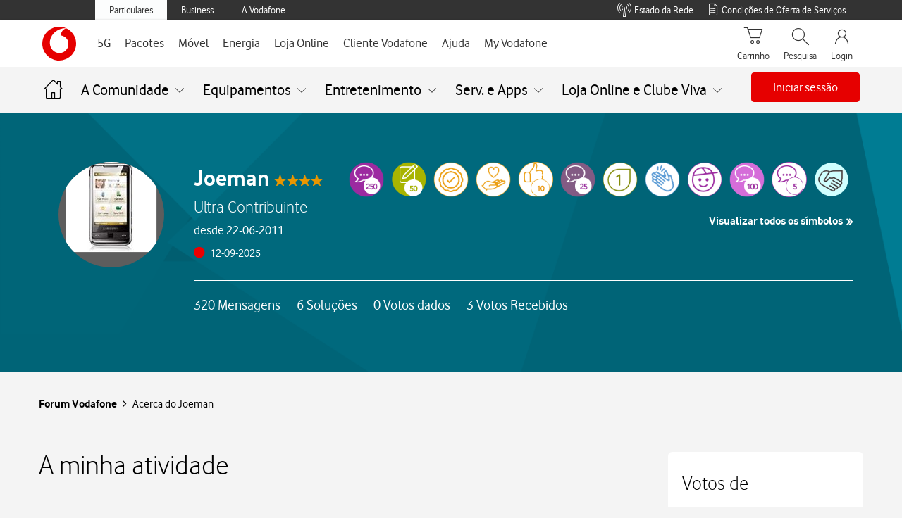

--- FILE ---
content_type: application/javascript
request_url: https://tobi.vodafone.pt/src/runtime.5933ac86849ffdec5176.js
body_size: 18515
content:
function _0x1752(){var _0xc90528=['async/cards/NoInvoicesAndAEP/NoInvoicesAndAEP','4e3bc8d36dc0c27852c6','replace','async/cards/SchedulingBoxConfirm/SchedulingBoxConfirm','fe4600a8016b246f65ff','e6a9948b89d55f1ca9d5','b66daeca04a25a2871dc','assets/map/2310.5fafec0a0cde8c2d1d2c.js','a175421bb37e911df854','async/cards/OccurrencesHistory/OccurrencesHistory','load','4eb6c70e7bd5fa4413af','assets/map/1733.02e46f7d2599180390e8.js','exports','async/cards/SubscribePos2Pos/SubscribePos2Pos','01d9548a9c47e93afb27','async/cards/UploadCard/UploadCard','136d142ac2458dd1623f','assets/map/1784.2c0f3ce8f17bbf817ff3.js','type','assets/map/4008.be4eaa371c1d75484037.js','c7adf347b04bd5cf6af1','async/cards/Quiz/Quiz','async/cards/InvoicesTotalAmount/InvoicesTotalAmount','ChunkLoadError','a0d535b687e56cfe88c8','assets/map/8694.6516f1775761d35ca122.js','e841df108a19324e2e16','f0e08260f84fb2492172','async/carousels/SubscribeCancelAddOns/SubscribeCancelAddOns','1e761afeb58267b167e9','assets/map/1010.3c7697cdbebb8e6068a6.js','5af4ee1fd85186497d5b','efd684540d3854f4479e','async/cards/Default/Default','2d89a9d45ee3b1433e78','parentNode','Module','6c0182265a96951f915d','cb4efb39f129492ad946','18eGOtew','async/cards/CardIBAN/CardIBAN','async/cards/StoreAddress/StoreAddress','async/cards/SchedulingAddresses/SchedulingAddresses','getElementsByTagName','ce74ef65ba4cb84df8dd','common/1256.17e107fd726567263bd0.js','767d92ea5108c48c3951','async/cards/OnlinePayments/OnlinePayments','44e7a27c9b4735ab0457','assets/map/1075.0fba367ab5966c3b18e5.js','Automatic\x20publicPath\x20is\x20not\x20supported\x20in\x20this\x20browser','a080fee971bc25f42fc7','assets/map/4179.9fedb5aeebba42782809.js','async/cards/BundleSummary/BundleSummary','push','async/cards/TariffSimulator/TariffSimulator','a7b3af4df8061a6c6b9a','46399b8c66c43b679ccd','657987nFBRDB','5eb343dcc8d22c1eb147','41a9f31660fc9907c760','assets/map/7747.31ec9c038bcfd59dc241.js','__esModule','webpack\x20queues','ce0c8b24d27fc4248341','4b9e2949bc3e2453d0e1','56c41026c77f4a5c03fa','assets/map/8016.b180e6f058fe9ab11669.js','0ef03b559cd41f830671','assets/map/9214.c3546bc1bcd16c494d6b.js','async/cards/SchedulingStoreAddressSuccess/SchedulingStoreAddressSuccess','assets/map/5257.fee2c89036465a92927b.js','map','assets/map/8669.2b108b37b7097eb515b3.js','3ff478137e9c8a7932c3','assets/map/9859.3d370160a9478202dbed.js','assets/map/9983.87a170f7778387e8a3f2.js','assets/map/2198.4198a47a36fcd1f7eaa0.js','currentScript','assets/map/827.a500717840723cd8b9b1.js','c1bac5b01e49f0e76917','ee4f7c224d4a52d39bb1','async/carousels/PegaCarousel/PegaCarousel','async/cards/ChangeTariff/ChangeTariff','async/cards/FormBuilder/FormBuilder','0f6a759ed1c31dc800e4','assets/map/8679.861eb092c4f5bb100b1c.js','6031addc772d4a238442','common/325.5645b1dac7a96a2eb5f4.js','30c680c1decb65a39828','assets/map/7080.138e23f1928a323712b7.js','async/cards/PaymentAgreeResume/PaymentAgreeResume','79d47f510b00067fab62','b651c058ab200b3fb9c6','c504d9002894bd00db63','assets/map/3508.0ec13120a121e765b873.js','async/cards/VerifyAddress2/VerifyAddress2','assets/map/4019.d736eedcdd86cb74b04d.js','755c07188e5851bc966e','document','assets/map/4919.bde89b93548093243d8d.js','async/cards/SchedulingStoreAddressConfirm/SchedulingStoreAddressConfirm','assets/map/7458.757f78fb8a021f40b6ee.js','object','async/cards/InvoicesDD/InvoicesDD','assets/map/266.cc168fac34fe5c67c6ab.js','defineProperty','assets/map/5753.81b04bd97f6e5c699f03.js','d0569db159111ac4df56','missing','331f26c0d8f4ab0e76d1','3e467cb09c96fd8c4f21','93accb92853de04b4e58','name','every','bde11b4c3da72fb8e94c','9ca2764978c3a44a8134','422557ed9f530f24fe2d','adab4b0497c97868513c','1e4d431d6281fda116eb','assets/map/3740.2cf0a97df02d29060fe4.js','d7ea98641a163113d60a','async/carousels/CheckAddOns/CheckAddOns','6665dbb9a72e48533a63','98d68fbc002341676769','0e9cfc53fe1cfe67ddd6','a4897ee70dd1cfea71e0','856cdf1d96f3b4618992','async/cards/InvoicesList/InvoicesList','2838720awKvpg','async/cards/SchedulingFirstDatesCalendar/SchedulingFirstDatesCalendar','async/cards/FormValidation/FormValidation','async/cards/DirectDebitSuccess/DirectDebitSuccess','insertBefore','assets/map/3051.3876e3eda1dcfa9fea76.js','assets/map/6588.1a51328ddd43b8aaa68f.js','5e433b756b79169bd2b6','importScripts','assets/map/6665.b541b74c0993b7520ba4.js','assets/map/9006.b6ea80f88b361c9e81f5.js','CSS_CHUNK_LOAD_FAILED','2ba5346f4709f7ff0fd6','ecc5e39d347c543b6d6f','c9ea7087627de46a4e34','6325e76be482ce15925f','5af8fb74ec1001336591','assets/map/1339.513314fb10a2a33a3436.js','async/cards/ReSchedulingSupport/ReSchedulingSupport','f367530f9d96396623f3','4a431f31d3bc39984ae8','027be85963e6add4a8b0','bind','42ad5bac66ed96f8457b','assets/map/4221.ff8be48c76e9e1d6246b.js','80242b62d05e39de87f1','50753eec5d6118bf2eda','assets/map/2942.b6e22342bc30cb229bfb.js','aa2dcf7ec4da67a872fc','src','async/cards/InvoicesHotlineTotalAmountsAndAEP/InvoicesHotlineTotalAmountsAndAEP','async/cards/eSimSteps/eSimSteps','async/carousels/CarouselTrouble/CarouselTrouble','return\x20this','async/cards/AddOns/AddOns','399SihjjX','assets/map/1629.f6876d0d238e4285c51f.js','8da641ab46e0ad7d8d12','assets/map/855.5de93608825790c22b47.js','removeChild','indexOf','data-href','assets/map/2895.8b8b76942f59fb0864c7.js','5b5db9f2700ea4a5dd76','c2b2524a02c86fe6baf2','async/cards/InvoicesTotalAmountAndAEP/InvoicesTotalAmountAndAEP','assets/map/8990.1abbf21bc9cb0226eace.js','head','a57e2b0513650a3fac9b','46f6d7b8f50458be6dcd','async/cards/eSim/eSim','692edeec2b86c82d8a4a','assets/map/3720.fb9482fb94614960e583.js','cecc7b595f80e5cbd715','async/cards/SchedulingCalendar/SchedulingCalendar','0d2e60d5cf06b54c5d5c','663d6f0e287dc7a31fcb','b65e392df7c197050fe2','2e6c19591541cf5debd9','assets/map/3703.9a8af65206f37742b99c.js','rel','957355d702cfd57e8b5f','link','script','undefined','0c6c8d6851ced9183283','async/cards/FixedPortfolio/FixedPortfolio','eb2e258f8c88554fff7e','379f5ee7968df4ca9c6f','async/cards/CompareTariff/CompareTariff','assets/map/5244.07b0232436fc966a32c3.js','4749cef0667c0713825a','110ef89324924b1b44c1','894ccc7fd3b9f52b1734','7fb3987716b5c2e331ab','async/cards/PaymentAgreementRefs/PaymentAgreementRefs','async/cards/InvoicesOnlyList/InvoicesOnlyList','64d78ec97e70b1d9570f','async/cards/InvoicesHotlineAmount/InvoicesHotlineAmount','async/cards/ExtraLimits/ExtraLimits','.js','f0bad271b1a6a29ce569','webpackChunk','tagName','async/cards/TermsAndConditions/TermsAndConditions','async/cards/DirectDebitConsult/DirectDebitConsult','async/cards/CardEstadoPortabilidade/CardEstadoPortabilidade','2a163142837942024135','68fff18271b4f4934afc','assets/map/7832.2d6b246d0dfe7ce7ee7a.js','request','assets/map/5641.c43adb72c4581269ca33.js','async/cards/StatusMessageFinal/StatusMessageFinal','a99b32781a72c45cda8e','eccdcbcff3c43ce6a4ac','common/6427.819bba1265fa05150316.js','76bb84f5e4db366fa675','assets/map/3649.99d0fb13f972a743b12b.js','f75c78168f8998f94083','target','657ff39d350f7cbbd678','608a0e1c68fddfbbc421','bc451a0310497c0043ff','de216678262c62721782','ee243baa64b39a1bf943','c9779fb8eae61a45363b','d865d80761528a985a06','061b0b5bbe37130ff1c2','23c2fc029ab3102c27d4','01673e094a05ed650b0e','onerror','5303621c13fe44cbbb9f','0964610b1acf577c491a','charset','d7323b376175a453c6dd','__webpack_queues__','20ae9ce266d2af7eaf89','assets/map/1413.929183fb8542d447cee7.js','da416bcb1da9ec0d7b9a','assets/map/7290.9ba46877650cbaa422c3.js','assets/map/2484.d7a644ebed80e0a58115.js','async/cards/InvoiceRefs/InvoiceRefs','onload','e31d43068046fd5bec69','assets/map/9135.d48894476acf870681c5.js','1f104ab05622ddfbb6f0','assets/map/4403.4d9febb105e59dfeb330.js','assets/map/3236.67b7ba5935c29eb5c11c.js','67a2ce27a876a940aa7d','cc551442a9cd68e3ecee','async/cards/DigitInputsValidation/DigitInputsValidation','getOwnPropertyNames','1ccb32719d8579f8d608','keys','assets/map/2664.80a3400bedeff754d926.js','assets/map/3747.7b1239c1bf6c563cb075.js','a363bdf9cb75a0b8203c','470ZiMeqk','dc381a17a05cde2e4e70','b3a989d48df73234cac2','80e5a83799d06a164f2d','ec3b9fb78422cb98ae5a','async/cards/InvoicesHotlineTotalAmountsAndAEPIncumprido/InvoicesHotlineTotalAmountsAndAEPIncumprido','dce2dd07e9ca3e3cb5ec','641486a972b088b828c9','5a5e0d44d0960863e5de','assets/map/3840.4e385e26cc207bdc4463.js','miniCssF','appendChild','assets/map/2144.cb9fefb1fc721d492a22.js','assets/map/884.ef0974abddd5c039c056.js','assets/map/5360.2affff25e437a896841b.js','91604d6ee89bb4293c5a','async/cards/CardRCE/CardRCE','e9a2f928edacff026be2','31bd75b62e0fe3181105','async/carousels/BundleCarousel/BundleCarousel','a8afa3d5fc0cf0d9dc3d','assets/map/997.730616a04fa6f0713e3b.js','async/cards/PaymentAgreementIncumprido/PaymentAgreementIncumprido','location','cca86cf4fb0bc2a682ba','assets/map/4899.3f05d3b01fe6c550e3cd.js','0494b4cfb2bf1dc25581','async/cards/SchedulingConfirm/SchedulingConfirm','6c68a83fcf27fe101ba4','nextSibling','91e77dd448ce15dda4c3','async/cards/DefaultCard/DefaultCard','common/2364.136700c361b37ee5bd8d.js','assets/map/5877.1cca2c7e420e1bd7e9f2.js','assets/map/6177.a53afbd01671ff28b6a2.js','753ab5f158894fb75b80','createElement','e20d6d6068c472302870','e8dee77906ac57969a89','78864447b95ee3aebe28','async/cards/BundleCustomerForm/BundleCustomerForm','c77a2d5b79814ffccce1','assets/map/1269.520bfd0918664c947d97.js','22bdf426702d522e9cba','assets/map/6934.29cb4320ad838bb86d5e.js','e557eb834471762779be','fe1fee24a68275d84a4b','897ea5c32eb37ae82fb3','assets/map/1380.fc84eb76e64049c9b426.js','1854520WDrOrE','8c4001d042f4d8085b0d','async/carousels/SubscribeTariffs/SubscribeTariffs','62b17d78c6765955d520','async/cards/PaymentAgreementInstallment/PaymentAgreementInstallment','getAttribute','splice','assets/map/7731.341582029ad13951bf6e.js','href','assets/map/3327.48b7a970c4dd10cb8943.js','async/cards/ReSchedulingInstallation/ReSchedulingInstallation','a0a1818573c47c1f82dd','4f11531c1ce43d5bf609','async/cards/DirectDebitCancel/DirectDebitCancel','toStringTag','85965581450e3832eb27','assets/map/6088.cb692e881c7d09583ea0.js','stylesheet','async/cards/InvoicesHotlineTotalAmountsAndAEPHotline/InvoicesHotlineTotalAmountsAndAEPHotline','a22115c586755ba35851','assets/map/2622.29513c5a50048001abc0.js','047f55a2dca0eae9e165','9b81bb6732e1b01c99df','260725cf53a728429094','06aaf6b03cd5e44dd653','8954izmeCE','d83dfe51a809cd0221f7','async/cards/PaymentAgreementStatus/PaymentAgreementStatus','assets/map/7432.604fe430bef43ed5385a.js','assets/map/1176.51a63989f1db184eca36.js','d6b5c1859b965f40a875','Loading\x20chunk\x20','fe3e0d17f83a597f082a','getPrototypeOf','assets/map/7095.dfd47447d3f14e4f7d78.js','c1b94230bbaf18e0e610','00d72a7a74b2cce16e66','c021aaf260b75a2ec215','b8afd59d47deb9bd8536','daa5ad657e8806b56a2c','d778143b63f3e2e1cbb4','61e598506ee3631997a3','async/cards/CardErro/CardErro','assets/map/2746.3c1550cdf1e94f80b95f.js','assets/map/4105.ce201b3e8861a88820b2.js','6f61d44187056dc57f50','async/cards/Contracts/Contracts','29b574afbc3fce5bf877','async/cards/LastCalls/LastCalls','forEach','assets/map/4293.2935dbd06ee82d385003.js','async/cards/TokenFixo/TokenFixo','6e45dbb07deaefa47351','assets/map/3868.55d9994870680723fac1.js','34f7282b32ffe72e7a1c','assets/map/1467.7ad11f1288f7cd324152.js','476a5b6cb8827fb4c1fa','59ec9cc0a841a7a8b3e0','async/cards/InvoiceComparison/InvoiceComparison','style','assets/map/317.f00ca728d05562d43af3.js','function','assets/map/6334.32c4bbd2af6d13157d63.js','78756afaafd9cf5aea7d','async/cards/UserDataPermissions/UserDataPermissions','async/cards/SchedulingInstallation/SchedulingInstallation','3fe7b0700b640c93ea90','88e0f2c4685d31191368','assets/map/9710.540bb33cf78a7de747b6.js','message','assets/map/1363.297eae047621a651fa4e.js','length','test','baseURI','assets/map/4072.cc3ade3d744622989c29.js','d26b4abc9c46801a514c','faa0d72b58f5ecd255dd','0c1a9d825555a8e2d986','assets/map/2451.440eb3fdb924e7d7c59c.js','29af65669c2ddbaf2aa4','toUpperCase','4747aab8fbb3ce337d36','assets/map/8899.ea6376d509abcfabf39b.js','async/cards/SwapTarif_Upload/SwapTarif_Upload','ad243266426a718f9bd4','async/cards/ExtraLimitsAtual/ExtraLimitsAtual','1f838a7e445e84353214','assets/map/8655.3ff8f2796dd853bd450e.js','f736ac199bd834e07d3c','common/7683.f930fafda94e80b991f8.js','d54392fe38b092dad3a7','async/cards/ModalBuilder/ModalBuilder','2e118715981f92610115','4a0efa19883c278f14a8','async/cards/Counters/Counters','5fba73792070e2222c75','async/carousels/CarouselImageVideo/CarouselImageVideo','7d1d3b9ee517ac53823f','assets/map/9954.595cf0a1030c75f46d98.js','78e8a119fda128f3f113','9ff09457868f7ac10dd0','ff62c5876f613267b4ad','.css','f50d001651fb01e3666c','d8e7b3d7c064178a48d6','a46eef61d039a0f7d29d','all','hasOwnProperty','7c4a386cbf8591f8971e','assets/map/4701.abb1a83de0469c19eb3f.js','382fdd5551d0a6abbfde','df722ca5ef5c35bb4ebd','\x20failed.\x0a(','a1338914dbd3c32f0a5e','4651776cf2ec1a963cb9','async/cards/MyTariff/MyTariff','assets/map/1156.8abfc248a61e692db784.js','async/cards/AccordionDisclaimer/AccordionDisclaimer','assets/map/3665.f8f6b8be156dfda94899.js','2ef2157f59aed481ec63','call','7884eb15b78ba002168a','assets/map/7990.96807507eefbe1ba5613.js','65d8eb13926ab1c66eee','async/cards/Timer/Timer','async/cards/PrePaidMoves/PrePaidMoves','678afe01eb950a04c989','4pIgmTj','e51c53f697e3918ecd7f','161b6d28156897ec345a','645a65c6643f669e2631','70002nwoFuM','timeout','assets/map/5112.cbd60a6437524b8b1644.js','assets/map/634.4111aaaa6a9a360842d8.js','a1718c0a6a2020ed6fc3','4a36e38b3ae324b87af7','e77a8d19d6adef38fd9f','assets/map/204.e4fa2d0100ba9052eb4d.js','a166fa6432a1defddf1a','ed9850193c461d7af0da','add','a39776bc7b9abcbe4c65','3806abb3ea6a4e3ce79c','assets/map/6702.7f6b2373b4da287e485f.js','assets/map/8359.680285a004a2ebf1a39b.js','async/cards/BundleBillingForm/BundleBillingForm','5cda5cedc79331fbb912','1f3e7e83ff95b6e7e888','934ba8a1b2fde551f42f','125493WIycEh','b4eb85819502da793104','async/cards/InvoiceRefsAndAEPRefs/InvoiceRefsAndAEPRefs','593626qSlGgO','4856309dc94fdbeadf8f','2d4552e69c5fd9612fbe','c7e2733bb4b92b389438','6a98c27c34ada6d1c689','utf-8','assets/map/5187.5d206b22dda69a30d645.js','assets/map/6304.f1440bc84f3749ab54be.js','b8c8d4c9734a1700113e','a04fdc5d794f1fab1373','d4fcf4648a621d744c39','webpack\x20exports','24222b7ca36d4620117b','c91759b4289c84d13b0a','prototype','async/cards/CarouselMovelChangeSession/CarouselMovelChangeSession','800735f487a14bdb7fe5','3131a6efa5fc03ae8baf','async/cards/StatusMessage/StatusMessage','async/cards/DirectDebitInsuccess/DirectDebitInsuccess','36a43045620ef6a2ea71','abf0d969e40f47112954','__proto__','default','307f13e105846f598ef7','3b8731fda714e989e86b','53f0ea0681abb52b8b2e','3fe82344f8da1cf5b6bf','assets/map/4330.b3b44a08ae16a7dd7216.js','assets/map/2748.ffc068c6371b2b6b01a8.js','13a203d313d666fc4c57','assets/map/4461.04e1494fe8a066f3bf72.js','83d6c65e923e4a6ce0b8','async/cards/BundleDetails/BundleDetails','a0ffc054669aac1ce6b6','assets/map/1627.abe462c6358a1d192f9a.js','async/carousels/CarouselGeneric/CarouselGeneric','77f8c568115cb669ff43','81b1c015c69bfdc01b89','async/cards/Stepper/Stepper','10d1276e80a25562527a','f139086fef132c63e808','miniCss','async/cards/SchedulingSuccessAlt/SchedulingSuccessAlt','ed604dbf693943e264c8','assets/map/265.e8859208e10e3b3d2385.js','0cd9f26e7a4f90f52c98','1052ee694e9d7c91dffa','aa22dd746509e5df10e4','async/cards/ChangeTariffMessage/ChangeTariffMessage','nonce','assets/map/7896.2d72e895c7acf6e073e8.js','async/cards/StatusMessageFinalEsim/StatusMessageFinalEsim','async/cards/PegaRefuseReason/PegaRefuseReason','44695e8244158240bc26','e2042ab6eef0a0e32767','assets/map/6238.45ae0b37bf17694bb198.js','0c9c40fe51fa03225df6','4af71a199cb9e03227fe','f2abaeccbd8971ff98a3','then','async/cards/AccessPortfolio/AccessPortfolio','has','dace166a04acc61a4a87','async/cards/SchedulingBox/SchedulingBox','ead07b6457b333d12a79','async/carousels/CarouselTariffs/CarouselTariffs','1be9488fbf8326a0cc12','2058a6a560ab33816030','4e71b18106616480fa7f','async/cards/SchedulingBoxSuccess/SchedulingBoxSuccess','c9f066cedf7c5181c687'];_0x1752=function(){return _0xc90528;};return _0x1752();}function _0x1b53(_0x30554c,_0x105e57){var _0x175280=_0x1752();return _0x1b53=function(_0x1b5325,_0x36abce){_0x1b5325=_0x1b5325-0x1c1;var _0xc81a74=_0x175280[_0x1b5325];return _0xc81a74;},_0x1b53(_0x30554c,_0x105e57);}(function(_0x374759,_0x34e7e6){var _0x330833={_0x507f32:0x309,_0x2ad48c:0x270,_0x58fe2f:0x373,_0x8288d3:0x206},_0x4d5c42=_0x1b53,_0x2759dc=_0x374759();while(!![]){try{var _0x4be210=-parseInt(_0x4d5c42(_0x330833._0x507f32))/0x1+parseInt(_0x4d5c42(0x286))/0x2+parseInt(_0x4d5c42(0x283))/0x3*(-parseInt(_0x4d5c42(0x26c))/0x4)+parseInt(_0x4d5c42(0x350))/0x5+-parseInt(_0x4d5c42(_0x330833._0x2ad48c))/0x6*(-parseInt(_0x4d5c42(_0x330833._0x58fe2f))/0x7)+parseInt(_0x4d5c42(0x1ed))/0x8*(-parseInt(_0x4d5c42(0x2f6))/0x9)+parseInt(_0x4d5c42(0x3d9))/0xa*(parseInt(_0x4d5c42(_0x330833._0x8288d3))/0xb);if(_0x4be210===_0x34e7e6)break;else _0x2759dc['push'](_0x2759dc['shift']());}catch(_0x101781){_0x2759dc['push'](_0x2759dc['shift']());}}}(_0x1752,0x62ba2),((()=>{var _0x5cf20e={_0x10c351:0x1c6},_0x54537f={_0x2faa12:0x236,_0x246b34:0x1f5,_0x4dde63:0x366,_0x5c3917:0x305,_0x24c4a0:0x305},_0x18d5bf={_0x140537:0x305},_0x26dd5c={_0x4f494e:0x390,_0x52e4d7:0x2b0},_0x32c1a1={_0xedb726:0x358,_0x162306:0x332,_0xe5c45b:0x31d,_0x28f436:0x3a3,_0x599672:0x36d,_0x52fb76:0x38f,_0x4adbee:0x235,_0x294e5c:0x2d0},_0x42c6ad={_0x112bed:0x1fb,_0x3ee1aa:0x339},_0x37fa48={_0x5dfafc:0x305,_0x2c19de:0x38f,_0x57b636:0x38f,_0x2df1da:0x3c1,_0x2fc353:0x28b,_0x205731:0x271,_0x517acc:0x2b8,_0x9c17ef:0x36d,_0x2c8e19:0x366,_0x462416:0x3ca,_0xd9351b:0x366,_0x24ba3a:0x3ca,_0x518ea7:0x1c7},_0x209ffb={_0x3e922f:0x3be,_0x2406c7:0x3ca,_0x4d2be8:0x2f2,_0x546475:0x2f2},_0x314e7e={_0x286b84:0x371},_0x2abeda={_0x234d04:0x30d,_0x533b28:0x378,_0x2f3c44:0x3d3,_0x28705f:0x21e},_0x20e7a7={_0x14b51b:0x30d},_0x40577a={_0x1dcaac:0x234,_0x1479c8:0x341,_0x3359fc:0x1f3,_0xa24ebf:0x1f3},_0x528955={_0x3558a8:0x21e},_0x5c63a9={_0x142c3d:0x2db},_0x75010c=_0x1b53,_0x3ca087,_0x228a80,_0x215a6d,_0x19e8af,_0x24f3dc,_0x396ddb,_0x594bed,_0x2bd03e,_0x5db919,_0x3079c8={},_0x4c1ba={};function _0xe0f606(_0x2c3eea){var _0x26b48c=_0x1b53,_0x4b34f3=_0x4c1ba[_0x2c3eea];if(void 0x0!==_0x4b34f3)return _0x4b34f3['exports'];var _0xca19d0=_0x4c1ba[_0x2c3eea]={'id':_0x2c3eea,'exports':{}};return _0x3079c8[_0x2c3eea][_0x26b48c(0x265)](_0xca19d0[_0x26b48c(_0x5c63a9._0x142c3d)],_0xca19d0,_0xca19d0[_0x26b48c(0x2db)],_0xe0f606),_0xca19d0[_0x26b48c(0x2db)];}_0xe0f606['m']=_0x3079c8,_0x3ca087='function'==typeof Symbol,_0x228a80=_0x3ca087?Symbol(_0x75010c(0x30e)):_0x75010c(0x3c3),_0x215a6d=_0x3ca087?Symbol(_0x75010c(0x291)):'__webpack_exports__',_0x19e8af=_0x3ca087?Symbol('webpack\x20error'):'__webpack_error__',_0x24f3dc=_0x380f17=>{var _0x47fc1a=_0x75010c;_0x380f17&&_0x380f17['d']<0x1&&(_0x380f17['d']=0x1,_0x380f17[_0x47fc1a(_0x528955._0x3558a8)](_0x102607=>_0x102607['r']--),_0x380f17[_0x47fc1a(_0x528955._0x3558a8)](_0x542519=>_0x542519['r']--?_0x542519['r']++:_0x542519()));},_0xe0f606['a']=(_0x1b9a24,_0x2eb2cd,_0x25628f)=>{var _0x20d588=_0x75010c,_0x38d8c3;_0x25628f&&((_0x38d8c3=[])['d']=-0x1);var _0x34f66a,_0x3c4342,_0x4a0c0f,_0x52ceb3=new Set(),_0x4997dd=_0x1b9a24[_0x20d588(0x2db)],_0x44995f=new Promise((_0xc246be,_0x29eab6)=>{_0x4a0c0f=_0x29eab6,_0x3c4342=_0xc246be;});_0x44995f[_0x215a6d]=_0x4997dd,_0x44995f[_0x228a80]=_0x10a28d=>(_0x38d8c3&&_0x10a28d(_0x38d8c3),_0x52ceb3[_0x20d588(0x21e)](_0x10a28d),_0x44995f['catch'](_0x58c261=>{})),_0x1b9a24['exports']=_0x44995f,_0x2eb2cd(_0x284a8f=>{var _0x3c131b={_0xab2883:0x2c2},_0x8495b3=_0x20d588,_0x43d5f0;_0x34f66a=(_0x1a3f3e=>_0x1a3f3e['map'](_0x223cf7=>{var _0x2dc15e=_0x1b53;if(null!==_0x223cf7&&_0x2dc15e(0x336)==typeof _0x223cf7){if(_0x223cf7[_0x228a80])return _0x223cf7;if(_0x223cf7['then']){var _0x23c33c=[];_0x23c33c['d']=0x0,_0x223cf7[_0x2dc15e(_0x3c131b._0xab2883)](_0xa885b3=>{_0x52ed74[_0x215a6d]=_0xa885b3,_0x24f3dc(_0x23c33c);},_0x36d2d=>{_0x52ed74[_0x19e8af]=_0x36d2d,_0x24f3dc(_0x23c33c);});var _0x52ed74={};return _0x52ed74[_0x228a80]=_0x446267=>_0x446267(_0x23c33c),_0x52ed74;}}var _0x142ab4={};return _0x142ab4[_0x228a80]=_0x60430d=>{},_0x142ab4[_0x215a6d]=_0x223cf7,_0x142ab4;}))(_0x284a8f);var _0xf2d632=()=>_0x34f66a[_0x8495b3(0x317)](_0x104e41=>{if(_0x104e41[_0x19e8af])throw _0x104e41[_0x19e8af];return _0x104e41[_0x215a6d];}),_0x4b72=new Promise(_0x381f7d=>{var _0x227bf1=_0x8495b3;(_0x43d5f0=()=>_0x381f7d(_0xf2d632))['r']=0x0;var _0x3649c8=_0x303d5a=>_0x303d5a!==_0x38d8c3&&!_0x52ceb3[_0x227bf1(0x2c4)](_0x303d5a)&&(_0x52ceb3[_0x227bf1(0x27a)](_0x303d5a),_0x303d5a&&!_0x303d5a['d']&&(_0x43d5f0['r']++,_0x303d5a[_0x227bf1(0x305)](_0x43d5f0)));_0x34f66a['map'](_0x83d11b=>_0x83d11b[_0x228a80](_0x3649c8));});return _0x43d5f0['r']?_0x4b72:_0xf2d632();},_0x40a8bc=>(_0x40a8bc?_0x4a0c0f(_0x44995f[_0x19e8af]=_0x40a8bc):_0x3c4342(_0x4997dd),_0x24f3dc(_0x38d8c3))),_0x38d8c3&&_0x38d8c3['d']<0x0&&(_0x38d8c3['d']=0x0);},_0x396ddb=[],_0xe0f606['O']=(_0x3ade5e,_0x49ccf3,_0x2faecd,_0x2fbc91)=>{var _0x311967=_0x75010c;if(!_0x49ccf3){var _0x4073f8=0x1/0x0;for(_0x470400=0x0;_0x470400<_0x396ddb[_0x311967(_0x40577a._0x1dcaac)];_0x470400++){for(var [_0x49ccf3,_0x2faecd,_0x2fbc91]=_0x396ddb[_0x470400],_0x520a49=!0x0,_0x48c831=0x0;_0x48c831<_0x49ccf3[_0x311967(_0x40577a._0x1dcaac)];_0x48c831++)(!0x1&_0x2fbc91||_0x4073f8>=_0x2fbc91)&&Object[_0x311967(0x3d5)](_0xe0f606['O'])[_0x311967(_0x40577a._0x1479c8)](_0xd614fa=>_0xe0f606['O'][_0xd614fa](_0x49ccf3[_0x48c831]))?_0x49ccf3[_0x311967(_0x40577a._0x3359fc)](_0x48c831--,0x1):(_0x520a49=!0x1,_0x2fbc91<_0x4073f8&&(_0x4073f8=_0x2fbc91));if(_0x520a49){_0x396ddb[_0x311967(_0x40577a._0xa24ebf)](_0x470400--,0x1);var _0x14a90d=_0x2faecd();void 0x0!==_0x14a90d&&(_0x3ade5e=_0x14a90d);}}return _0x3ade5e;}_0x2fbc91=_0x2fbc91||0x0;for(var _0x470400=_0x396ddb[_0x311967(0x234)];_0x470400>0x0&&_0x396ddb[_0x470400-0x1][0x2]>_0x2fbc91;_0x470400--)_0x396ddb[_0x470400]=_0x396ddb[_0x470400-0x1];_0x396ddb[_0x470400]=[_0x49ccf3,_0x2faecd,_0x2fbc91];},_0xe0f606['n']=_0x2e0e75=>{var _0x18fff2=_0x75010c,_0x188d40=_0x2e0e75&&_0x2e0e75[_0x18fff2(_0x20e7a7._0x14b51b)]?()=>_0x2e0e75[_0x18fff2(0x29d)]:()=>_0x2e0e75;return _0xe0f606['d'](_0x188d40,{'a':_0x188d40}),_0x188d40;},_0x2bd03e=Object['getPrototypeOf']?_0x6026f5=>Object[_0x75010c(0x20e)](_0x6026f5):_0x5e31fb=>_0x5e31fb[_0x75010c(0x29c)],_0xe0f606['t']=function(_0x1045dc,_0x278945){var _0x5ee68a=_0x75010c;if(0x1&_0x278945&&(_0x1045dc=this(_0x1045dc)),0x8&_0x278945)return _0x1045dc;if('object'==typeof _0x1045dc&&_0x1045dc){if(0x4&_0x278945&&_0x1045dc[_0x5ee68a(_0x2abeda._0x234d04)])return _0x1045dc;if(0x10&_0x278945&&_0x5ee68a(0x22a)==typeof _0x1045dc['then'])return _0x1045dc;}var _0xcd416=Object['create'](null);_0xe0f606['r'](_0xcd416);var _0x2ec2ee={};_0x594bed=_0x594bed||[null,_0x2bd03e({}),_0x2bd03e([]),_0x2bd03e(_0x2bd03e)];for(var _0x3a85de=0x2&_0x278945&&_0x1045dc;('object'==typeof _0x3a85de||_0x5ee68a(0x22a)==typeof _0x3a85de)&&!~_0x594bed[_0x5ee68a(_0x2abeda._0x533b28)](_0x3a85de);_0x3a85de=_0x2bd03e(_0x3a85de))Object[_0x5ee68a(_0x2abeda._0x2f3c44)](_0x3a85de)[_0x5ee68a(_0x2abeda._0x28705f)](_0x9019dd=>_0x2ec2ee[_0x9019dd]=()=>_0x1045dc[_0x9019dd]);return _0x2ec2ee['default']=()=>_0x1045dc,_0xe0f606['d'](_0xcd416,_0x2ec2ee),_0xcd416;},_0xe0f606['d']=(_0x845c91,_0x1870e3)=>{var _0x719c03=_0x75010c;for(var _0x25ad51 in _0x1870e3)_0xe0f606['o'](_0x1870e3,_0x25ad51)&&!_0xe0f606['o'](_0x845c91,_0x25ad51)&&Object[_0x719c03(0x339)](_0x845c91,_0x25ad51,{'enumerable':!0x0,'get':_0x1870e3[_0x25ad51]});},_0xe0f606['f']={},_0xe0f606['e']=_0xfddc39=>Promise[_0x75010c(0x257)](Object[_0x75010c(0x3d5)](_0xe0f606['f'])['reduce']((_0x26047c,_0x32b884)=>(_0xe0f606['f'][_0x32b884](_0xfddc39,_0x26047c),_0x26047c),[])),_0xe0f606['u']=_0x2f3045=>0x1644===_0x2f3045?'assets/map/5700.7317fe130b19f475a483.js':0x1de3===_0x2f3045?'assets/map/7651.0c31c9ce96ba5b9b0351.js':0x2158===_0x2f3045?'assets/map/8536.68a6bc5ff56457b2a859.js':0xbeb===_0x2f3045?_0x75010c(0x355):0x1f50===_0x2f3045?_0x75010c(0x312):0x147c===_0x2f3045?_0x75010c(0x396):0xe49===_0x2f3045?'assets/map/3657.875b1fe279e1355dc087.js':0x10c5===_0x2f3045?_0x75010c(0x21f):0xfa8===_0x2f3045?_0x75010c(0x2e2):0x6d0===_0x2f3045?'assets/map/1744.93d55862e876b51db4e4.js':0xfe8===_0x2f3045?_0x75010c(0x237):0x125d===_0x2f3045?_0x75010c(0x25a):0xb7e===_0x2f3045?_0x75010c(0x36b):0x3b===_0x2f3045?'assets/map/59.2fb2fdfbb33b449d6b7a.js':0xe88===_0x2f3045?_0x75010c(0x384):0x107d===_0x2f3045?_0x75010c(0x368):0x21cf===_0x2f3045?_0x75010c(0x244):0x1e3c===_0x2f3045?'assets/map/7740.f3187349a0ae9cd3d783.js':0x23fe===_0x2f3045?_0x75010c(0x314):0x33b===_0x2f3045?_0x75010c(0x31e):0x1443===_0x2f3045?_0x75010c(0x28c):0x13f8===_0x2f3045?_0x75010c(0x272):0x1e43===_0x2f3045?_0x75010c(0x30c):0x53b===_0x2f3045?_0x75010c(0x361):0x1a09===_0x2f3045?_0x75010c(0x359):0xa3e===_0x2f3045?_0x75010c(0x201):0xf1c===_0x2f3045?_0x75010c(0x222):0x1133===_0x2f3045?_0x75010c(0x3ce):0xa68===_0x2f3045?_0x75010c(0x3d6):0x1fba===_0x2f3045?'assets/map/8122.012d09b7f3e0ce33917a.js':0x993===_0x2f3045?_0x75010c(0x23b):0x85e===_0x2f3045?'assets/map/2142.3e34e0cb3c3bb5cfca80.js':0x1b16===_0x2f3045?_0x75010c(0x1e8):0x27a===_0x2f3045?_0x75010c(0x273):0x14f0===_0x2f3045?_0x75010c(0x1ca):0x325===_0x2f3045?'assets/map/805.bd325711d492e05d7f04.js':0x433===_0x2f3045?_0x75010c(0x300):0x181c===_0x2f3045?'assets/map/6172.1ea5947549d7ef4ad8d2.js':0x21f9===_0x2f3045?'assets/map/8697.9c62766b72e436e8f9b1.js':0x860===_0x2f3045?_0x75010c(0x1c8):0xaba===_0x2f3045?_0x75010c(0x218):0x5bb===_0x2f3045?_0x75010c(0x224):0xabc===_0x2f3045?_0x75010c(0x2a3):0x1ba8===_0x2f3045?_0x75010c(0x329):0x129e===_0x2f3045?'assets/map/4766.6cd83ac1d18d54d26589.js':0x22c3===_0x2f3045?_0x75010c(0x23f):0xcff===_0x2f3045?_0x75010c(0x1f6):0xe41===_0x2f3045?_0x75010c(0x3b1):0xcf4===_0x2f3045?'assets/map/3316.6c94910a9be389143fe1.js':0x1ce8===_0x2f3045?'assets/map/7400.1f1e6c12f2dcc0d03fd0.js':0xdc2===_0x2f3045?'assets/map/3522.60a882ab804aa3039fb0.js':0x1d22===_0x2f3045?_0x75010c(0x335):0x15e0===_0x2f3045?'assets/map/5600.5644e0ebadb53773b093.js':0xcc===_0x2f3045?_0x75010c(0x277):0xe9c===_0x2f3045?_0x75010c(0x347):0x109===_0x2f3045?_0x75010c(0x2b3):0x1d08===_0x2f3045?_0x75010c(0x209):0x906===_0x2f3045?_0x75010c(0x2d5):0x1ed8===_0x2f3045?_0x75010c(0x2b9):0xcdd===_0x2f3045?'assets/map/3293.42f8a2fb706c2ca1dcab.js':0x116d===_0x2f3045?_0x75010c(0x2a5):0xdb4===_0x2f3045?_0x75010c(0x32e):0x3f2===_0x2f3045?_0x75010c(0x2ed):0x564===_0x2f3045?_0x75010c(0x1ec):0x13d===_0x2f3045?_0x75010c(0x229):0x9b4===_0x2f3045?_0x75010c(0x3c8):0x18be===_0x2f3045?_0x75010c(0x22b):0x1e2===_0x2f3045?'assets/map/482.458ee21b0b7080ad9ead.js':0x173a===_0x2f3045?'assets/map/5946.51a79950b3e9045b193d.js':0x10a===_0x2f3045?_0x75010c(0x338):0xea3===_0x2f3045?_0x75010c(0x3d7):0x1821===_0x2f3045?_0x75010c(0x1de):0xd2a===_0x2f3045?'assets/map/3370.9f7c109cc758738453d2.js':0x21f6===_0x2f3045?_0x75010c(0x2e8):0x1009===_0x2f3045?_0x75010c(0x219):0xe77===_0x2f3045?_0x75010c(0x38b):0x231e===_0x2f3045?_0x75010c(0x37e):0x484===_0x2f3045?_0x75010c(0x261):0x357===_0x2f3045?_0x75010c(0x376):0x1bb7===_0x2f3045?_0x75010c(0x20f):0x1ea0===_0x2f3045?'assets/map/7840.203c5682de5a130fad80.js':0x1c7a===_0x2f3045?_0x75010c(0x3c7):0xb4f===_0x2f3045?_0x75010c(0x37a):0x1a2e===_0x2f3045?_0x75010c(0x27d):0x1679===_0x2f3045?_0x75010c(0x33a):0x1f36===_0x2f3045?_0x75010c(0x267):0x19bc===_0x2f3045?_0x75010c(0x356):0xfb3===_0x2f3045?_0x75010c(0x330):0x553===_0x2f3045?_0x75010c(0x233):0x65d===_0x2f3045?_0x75010c(0x374):0x20a7===_0x2f3045?_0x75010c(0x27e):0xcc6===_0x2f3045?'assets/map/3270.b735feed1140b9b711e0.js':0x1609===_0x2f3045?_0x75010c(0x3ab):0xf3b===_0x2f3045?'assets/map/3899.2ccf198c3ab1900efa0b.js':0x232e===_0x2f3045?_0x75010c(0x35a):0x1489===_0x2f3045?_0x75010c(0x316):0x26ff===_0x2f3045?_0x75010c(0x31b):0x976===_0x2f3045?'assets/map/2422.8003838e85afe6578049.js':0x18a0===_0x2f3045?_0x75010c(0x28d):0x1076===_0x2f3045?'assets/map/4214.b6baa2727a2140c06b02.js':0x3e5===_0x2f3045?_0x75010c(0x1d1):0x18ca===_0x2f3045?'assets/map/6346.ed0202f47a46f90a8e53.js':0x23af===_0x2f3045?_0x75010c(0x3cc):0xf00===_0x2f3045?_0x75010c(0x1c5):0x26e2===_0x2f3045?_0x75010c(0x24f):0x669===_0x2f3045?'assets/map/1641.457924f448d9c80c029a.js':0x6c5===_0x2f3045?_0x75010c(0x2da):0x19f9===_0x2f3045?'assets/map/6649.c789197e23ffa575cfe1.js':0x2071===_0x2f3045?'assets/map/8305.50f4ae7360440fd07ef7.js':0x26b8===_0x2f3045?'assets/map/9912.7e6642ace00b24eb69b7.js':0x21dd===_0x2f3045?_0x75010c(0x318):0x16f5===_0x2f3045?_0x75010c(0x1dd):0xe21===_0x2f3045?'assets/map/3617.10c71f6afc1ac7c70828.js':0x374===_0x2f3045?_0x75010c(0x1c9):0x245d===_0x2f3045?'assets/map/9309.c2150350624a9fc6adf7.js':0x498===_0x2f3045?_0x75010c(0x20a):0x1053===_0x2f3045?_0x75010c(0x303):0x691===_0x2f3045?'assets/map/1681.433c24800eba622e2ccf.js':0x185e===_0x2f3045?_0x75010c(0x2be):0x25ee===_0x2f3045?_0x75010c(0x231):0x1e98===_0x2f3045?_0x75010c(0x3a9):0x585===_0x2f3045?_0x75010c(0x3c5):0x4f5===_0x2f3045?_0x75010c(0x1e6):0x896===_0x2f3045?_0x75010c(0x31c):0xae1===_0x2f3045?'assets/map/2785.fef781ca9728c2f47817.js':0xe51===_0x2f3045?_0x75010c(0x263):0x1e33===_0x2f3045?_0x75010c(0x1f4):0x1337===_0x2f3045?_0x75010c(0x333):0x1674===_0x2f3045?'assets/map/5748.03f377c9ae1c02188cbe.js':0x359===_0x2f3045?'assets/map/857.f06328ac410682bba680.js':0x6f8===_0x2f3045?_0x75010c(0x2e0):0x1323===_0x2f3045?_0x75010c(0x1d5):0x10ea===_0x2f3045?_0x75010c(0x2a2):0x2683===_0x2f3045?_0x75010c(0x31a):0x21e7===_0x2f3045?_0x75010c(0x325):0xca4===_0x2f3045?_0x75010c(0x3cf):0x15ed===_0x2f3045?'assets/map/5613.65ccfa9a0cd80c8f3a3f.js':0xafa===_0x2f3045?'assets/map/2810.c863f6dcff3e35fcfaf5.js':0x65b===_0x2f3045?_0x75010c(0x2a9):0x17c8===_0x2f3045?_0x75010c(0x1fd):0x191b===_0x2f3045?_0x75010c(0x3af):0x93c===_0x2f3045?_0x75010c(0x1dc):0x145===_0x2f3045?_0x75010c(0x327):0x4e8===_0x2f3045?_0x75010c(0x2fc):0x184===_0x2f3045?'common/388.b1ebed880e9aa0ee2b3e.js':0x1e03===_0x2f3045?_0x75010c(0x246):0x71c===_0x2f3045?'common/1820.7f405539f70d44e76b1e.js':0xae4===_0x2f3045?'common/2788.3c4a171a6144e93c29f2.js':0x1593===_0x2f3045?'common/5523.5aef573078fbef8ab6e3.js':({0x4d:_0x75010c(0x285),0x1dd:'async/cards/VerifyAddress2/VerifyAddress2',0x1e7:_0x75010c(0x1e4),0x1f3:'async/cards/InvoicesDD/InvoicesDD',0x201:_0x75010c(0x2c8),0x21d:_0x75010c(0x306),0x241:_0x75010c(0x1ef),0x29d:_0x75010c(0x24b),0x329:'async/cards/CardImageDifferentButtons/CardImageDifferentButtons',0x399:'async/cards/SchedulingSuccess/SchedulingSuccess',0x3a1:_0x75010c(0x1f1),0x3b5:_0x75010c(0x295),0x453:'async/cards/OccurrencesHistory/OccurrencesHistory',0x4f9:'async/cards/InvoicesHotlineTotalAmounts/InvoicesHotlineTotalAmounts',0x50f:_0x75010c(0x1d2),0x577:_0x75010c(0x34f),0x5a5:'async/cards/DirectDebitCancel/DirectDebitCancel',0x6a3:_0x75010c(0x208),0x765:_0x75010c(0x2ad),0x76f:_0x75010c(0x2f7),0x785:_0x75010c(0x1d7),0x795:'async/cards/CardWithBullets/CardWithBullets',0x7a5:_0x75010c(0x2f8),0x7b7:_0x75010c(0x322),0x803:_0x75010c(0x353),0x8a5:_0x75010c(0x39f),0x8b9:_0x75010c(0x2ba),0x8df:_0x75010c(0x386),0x96d:_0x75010c(0x2e5),0x97d:'async/cards/ReSchedulingSupport/ReSchedulingSupport',0x985:_0x75010c(0x2bb),0x9f3:_0x75010c(0x2b1),0xa17:'async/cards/MyTariff/MyTariff',0xae9:'async/cards/CanaisPremium/CanaisPremium',0xb4d:_0x75010c(0x240),0xc21:_0x75010c(0x2aa),0xc61:_0x75010c(0x323),0xc63:'async/cards/eSim/eSim',0xc99:_0x75010c(0x298),0xcb3:_0x75010c(0x392),0xcd9:'async/cards/AccessPortfolio/AccessPortfolio',0xd1f:_0x75010c(0x22e),0xd4b:'async/cards/InvoicesOnlyList/InvoicesOnlyList',0xde9:'async/cards/ChangeTariffMessage/ChangeTariffMessage',0xe05:_0x75010c(0x3a5),0xe69:'async/cards/FormValidation/FormValidation',0xe8d:_0x75010c(0x395),0xf2d:'async/cards/ReSchedulingInstallation/ReSchedulingInstallation',0xfa1:_0x75010c(0x262),0xfad:'async/cards/BundleBillingForm/BundleBillingForm',0xfbd:_0x75010c(0x227),0x11f7:_0x75010c(0x2fe),0x1299:'async/cards/AddOnsMessage/AddOnsMessage',0x12d1:'async/cards/SchedulingStoreAddressSuccess/SchedulingStoreAddressSuccess',0x139f:_0x75010c(0x2cc),0x14e9:_0x75010c(0x220),0x1545:_0x75010c(0x21b),0x15f5:_0x75010c(0x372),0x1655:'async/cards/InvoicesTotalAmountAndAEP/InvoicesTotalAmountAndAEP',0x16a9:_0x75010c(0x21d),0x16f1:_0x75010c(0x2a7),0x1795:'async/cards/SchedulingBoxConfirm/SchedulingBoxConfirm',0x17b9:_0x75010c(0x3a6),0x17e9:'async/carousels/SubscribeCancelAddOns/SubscribeCancelAddOns',0x1815:'async/cards/DigitInputsValidation/DigitInputsValidation',0x181f:_0x75010c(0x24d),0x185d:_0x75010c(0x242),0x18ad:'async/cards/PrePaidMoves/PrePaidMoves',0x1965:_0x75010c(0x2de),0x1975:_0x75010c(0x2e4),0x1a17:_0x75010c(0x2ce),0x1a9d:_0x75010c(0x370),0x1ae1:'async/cards/CardRCE/CardRCE',0x1b41:_0x75010c(0x2f9),0x1b59:'async/cards/Default/Default',0x1b73:_0x75010c(0x3a4),0x1b85:_0x75010c(0x1db),0x1ba9:_0x75010c(0x3c9),0x1ca7:_0x75010c(0x1ff),0x1d35:_0x75010c(0x22d),0x1d65:_0x75010c(0x334),0x1da1:_0x75010c(0x349),0x1de9:_0x75010c(0x304),0x1ef9:_0x75010c(0x269),0x1f83:_0x75010c(0x1cf),0x1fbd:'async/cards/DirectDebitInsuccess/DirectDebitInsuccess',0x2009:_0x75010c(0x321),0x204d:_0x75010c(0x2c6),0x205f:_0x75010c(0x39b),0x210d:_0x75010c(0x3ac),0x217f:'async/cards/CardErro/CardErro',0x2245:_0x75010c(0x32a),0x2255:_0x75010c(0x351),0x22f1:_0x75010c(0x39e),0x2337:_0x75010c(0x248),0x24a6:_0x75010c(0x36f),0x24e3:'async/cards/SubscribePos2Pos/SubscribePos2Pos',0x2605:_0x75010c(0x1c1),0x261d:_0x75010c(0x36e)}[_0x2f3045]||_0x2f3045)+'.'+{0x4d:_0x75010c(0x345),0xa0:_0x75010c(0x203),0xec:_0x75010c(0x3b8),0x119:_0x75010c(0x35e),0x1dd:_0x75010c(0x2c7),0x1e7:_0x75010c(0x281),0x1f3:_0x75010c(0x3cb),0x201:_0x75010c(0x388),0x202:_0x75010c(0x3bf),0x21d:_0x75010c(0x2ff),0x241:'e138884dee1562096ab0',0x28a:_0x75010c(0x3c2),0x29d:_0x75010c(0x391),0x2e4:_0x75010c(0x3bd),0x329:_0x75010c(0x31f),0x399:_0x75010c(0x254),0x3a1:_0x75010c(0x319),0x3b5:'fc38a85683b06ebb03f0',0x3ff:_0x75010c(0x348),0x426:_0x75010c(0x293),0x42b:_0x75010c(0x282),0x453:_0x75010c(0x25e),0x4b9:_0x75010c(0x211),0x4d0:_0x75010c(0x307),0x4f9:_0x75010c(0x37c),0x50f:'4fb2561456ea6e61159d',0x542:_0x75010c(0x1fc),0x577:'6b09572526daff5bda07',0x584:_0x75010c(0x21c),0x597:'8b3fbdb7edbcfd224baa',0x5a5:_0x75010c(0x380),0x66a:'c66abb8e5e3a6f312226',0x6a3:_0x75010c(0x2b4),0x6ca:_0x75010c(0x3bc),0x6cf:'b2a7549b4ed7323bdc4a',0x765:'a00c666e19b2509bef68',0x76f:_0x75010c(0x1cd),0x777:_0x75010c(0x3dc),0x785:_0x75010c(0x2ec),0x795:_0x75010c(0x20d),0x7a5:_0x75010c(0x1d6),0x7a6:'745d4c7fa83c90330eb8',0x7b7:_0x75010c(0x36a),0x803:_0x75010c(0x256),0x80f:_0x75010c(0x302),0x84a:_0x75010c(0x2e7),0x861:_0x75010c(0x342),0x876:_0x75010c(0x308),0x87a:_0x75010c(0x2a4),0x87b:_0x75010c(0x2fb),0x8a5:_0x75010c(0x3cd),0x8b9:_0x75010c(0x369),0x8df:_0x75010c(0x2b2),0x96d:_0x75010c(0x297),0x97d:'35a7a0a7a78a9f8d7d4c',0x985:_0x75010c(0x1da),0x9ad:_0x75010c(0x212),0x9f3:_0x75010c(0x2cd),0x9f7:_0x75010c(0x3bb),0xa17:'7b53790b41e6b2d1052d',0xa9b:'1f18387341311e94d8b0',0xacf:'e46b603b86eee082d655',0xae9:_0x75010c(0x20b),0xb4d:_0x75010c(0x363),0xb76:_0x75010c(0x207),0xb90:_0x75010c(0x266),0xbb0:'914b3115976c93479442',0xbe3:_0x75010c(0x385),0xc21:_0x75010c(0x29a),0xc22:'c3a9ccdac234319f8abd',0xc61:_0x75010c(0x226),0xc63:_0x75010c(0x30b),0xc99:_0x75010c(0x1c2),0xcb3:_0x75010c(0x37b),0xcd9:_0x75010c(0x252),0xd1a:'e2cb9e827e6cb9bc411c',0xd1f:'c7bf87a9365f5056aefd',0xd2c:_0x75010c(0x23c),0xd4b:_0x75010c(0x2ae),0xd4f:_0x75010c(0x2f1),0xddc:_0x75010c(0x2bf),0xde9:_0x75010c(0x250),0xdee:_0x75010c(0x310),0xe05:'af1ce07fd33bb9f77828',0xe69:_0x75010c(0x238),0xe8d:_0x75010c(0x387),0xf06:_0x75010c(0x2dd),0xf08:_0x75010c(0x3d4),0xf2d:_0x75010c(0x35c),0xf60:_0x75010c(0x313),0xfa1:_0x75010c(0x346),0xfad:'c772ec156f91fec942ed',0xfbd:_0x75010c(0x2b6),0x1013:_0x75010c(0x33e),0x10bc:_0x75010c(0x3b6),0x1111:_0x75010c(0x200),0x115c:'b7c3bda494ab3b37838c',0x11f7:_0x75010c(0x2d4),0x1299:'5804959ce783d5d8ee57',0x12d1:_0x75010c(0x241),0x130f:_0x75010c(0x2d9),0x139f:_0x75010c(0x221),0x14e9:_0x75010c(0x324),0x1508:_0x75010c(0x1e9),0x152d:_0x75010c(0x21a),0x1545:_0x75010c(0x393),0x15a8:_0x75010c(0x225),0x15c2:_0x75010c(0x2c1),0x15f1:_0x75010c(0x249),0x15f5:'b72c6620737e25bf204d',0x163c:_0x75010c(0x2a1),0x1650:_0x75010c(0x365),0x1655:'227634a88df6fb66c6af',0x1682:'c8024f2c04da805c781b',0x16a9:_0x75010c(0x397),0x16f1:_0x75010c(0x216),0x174f:_0x75010c(0x3a7),0x1795:'091f42927fc5063c5ff1',0x1796:'03c3aadd529973670be3',0x17b9:'c681063904cc93cc5b5c',0x17e9:_0x75010c(0x1d4),0x1815:_0x75010c(0x26d),0x181f:_0x75010c(0x3d1),0x185d:_0x75010c(0x2b5),0x18a9:_0x75010c(0x3b9),0x18ad:_0x75010c(0x343),0x1965:'540555fc71488e7447a8',0x1975:'99068cde0c90f2f5170f',0x1a17:_0x75010c(0x1ea),0x1a32:_0x75010c(0x35d),0x1a69:_0x75010c(0x364),0x1a9d:_0x75010c(0x28a),0x1ae1:'b69d02f660384c9bd181',0x1b41:_0x75010c(0x25f),0x1b42:'76cfaac7acd053d7ccec',0x1b59:'8a043960d5d8f9c70a84',0x1b66:_0x75010c(0x2d3),0x1b73:_0x75010c(0x2a6),0x1b85:_0x75010c(0x29f),0x1ba9:_0x75010c(0x223),0x1bb9:'f6187a34d20f96d82f5c',0x1ca7:_0x75010c(0x23a),0x1d35:_0x75010c(0x30f),0x1d65:_0x75010c(0x3c0),0x1d68:_0x75010c(0x27b),0x1da1:_0x75010c(0x32b),0x1dce:_0x75010c(0x279),0x1de9:_0x75010c(0x3a8),0x1e16:_0x75010c(0x1f0),0x1e7a:_0x75010c(0x245),0x1ef9:'55ba10d3f37aa0739da9',0x1f0f:_0x75010c(0x3ba),0x1f4f:'680d7ea75a1df946801f',0x1f83:_0x75010c(0x202),0x1fbd:'7c1ad642d9088d07c21f',0x1fd9:_0x75010c(0x288),0x1fdd:_0x75010c(0x2d2),0x2009:_0x75010c(0x3ad),0x204d:_0x75010c(0x25b),0x205f:_0x75010c(0x3c6),0x2101:_0x75010c(0x255),0x210d:_0x75010c(0x2fd),0x2138:_0x75010c(0x367),0x2157:'076c8304f5ed9761d40b',0x216f:_0x75010c(0x243),0x217f:_0x75010c(0x320),0x223b:_0x75010c(0x230),0x2245:_0x75010c(0x32d),0x2255:'dc82f9b84f89b52279f7',0x22a0:_0x75010c(0x213),0x22a8:_0x75010c(0x29b),0x22be:'3264d4cb351db698efe8',0x22f1:_0x75010c(0x289),0x2337:_0x75010c(0x251),0x2374:_0x75010c(0x2c0),0x2425:_0x75010c(0x34d),0x24a6:_0x75010c(0x3c4),0x24e3:_0x75010c(0x34b),0x255b:_0x75010c(0x1e7),0x25ef:'b7aff48617ab72d4fdb9',0x2605:_0x75010c(0x3b2),0x261d:_0x75010c(0x331),0x265c:_0x75010c(0x26f),0x269c:_0x75010c(0x1c4)}[_0x2f3045]+_0x75010c(0x3a0),_0xe0f606[_0x75010c(_0x5cf20e._0x10c351)]=_0x3186d9=>({0x4d:_0x75010c(0x285),0x1dd:_0x75010c(0x32f),0x1e7:'async/cards/BundleCustomerForm/BundleCustomerForm',0x1f3:_0x75010c(0x337),0x201:'async/carousels/CarouselTariffs/CarouselTariffs',0x21d:_0x75010c(0x306),0x241:_0x75010c(0x1ef),0x29d:_0x75010c(0x24b),0x399:'async/cards/SchedulingSuccess/SchedulingSuccess',0x3a1:'async/cards/PaymentAgreementInstallment/PaymentAgreementInstallment',0x3b5:_0x75010c(0x295),0x453:_0x75010c(0x2d7),0x4f9:'async/cards/InvoicesHotlineTotalAmounts/InvoicesHotlineTotalAmounts',0x50f:_0x75010c(0x1d2),0x577:_0x75010c(0x34f),0x5a5:_0x75010c(0x1fa),0x6a3:_0x75010c(0x208),0x765:_0x75010c(0x2ad),0x76f:_0x75010c(0x2f7),0x785:_0x75010c(0x1d7),0x795:'async/cards/CardWithBullets/CardWithBullets',0x7a5:_0x75010c(0x2f8),0x7b7:_0x75010c(0x322),0x803:_0x75010c(0x353),0x8a5:_0x75010c(0x39f),0x8b9:'async/cards/StatusMessageFinalEsim/StatusMessageFinalEsim',0x8df:_0x75010c(0x386),0x96d:'async/cards/InvoicesTotalAmount/InvoicesTotalAmount',0x97d:_0x75010c(0x362),0x985:_0x75010c(0x2bb),0x9f3:_0x75010c(0x2b1),0xa17:_0x75010c(0x260),0xae9:'async/cards/CanaisPremium/CanaisPremium',0xb4d:_0x75010c(0x240),0xc21:'async/carousels/CarouselGeneric/CarouselGeneric',0xc61:_0x75010c(0x323),0xc63:_0x75010c(0x382),0xc99:_0x75010c(0x298),0xcb3:'async/cards/FixedPortfolio/FixedPortfolio',0xcd9:_0x75010c(0x2c3),0xd1f:_0x75010c(0x22e),0xd4b:_0x75010c(0x39c),0xde9:_0x75010c(0x2b7),0xe05:_0x75010c(0x3a5),0xe69:_0x75010c(0x352),0xe8d:_0x75010c(0x395),0xf2d:_0x75010c(0x1f7),0xfa1:'async/cards/AccordionDisclaimer/AccordionDisclaimer',0xfad:_0x75010c(0x27f),0xfbd:_0x75010c(0x227),0x11f7:_0x75010c(0x2fe),0x12d1:_0x75010c(0x315),0x139f:_0x75010c(0x2cc),0x14e9:_0x75010c(0x220),0x1545:_0x75010c(0x21b),0x15f5:_0x75010c(0x372),0x1655:_0x75010c(0x37d),0x16a9:_0x75010c(0x21d),0x16f1:_0x75010c(0x2a7),0x1795:_0x75010c(0x2d1),0x17b9:_0x75010c(0x3a6),0x17e9:_0x75010c(0x2eb),0x1815:_0x75010c(0x3d2),0x181f:'async/carousels/CarouselImageVideo/CarouselImageVideo',0x185d:'async/cards/ExtraLimitsAtual/ExtraLimitsAtual',0x18ad:_0x75010c(0x26a),0x1965:_0x75010c(0x2de),0x1975:_0x75010c(0x2e4),0x1a17:_0x75010c(0x2ce),0x1a9d:'async/carousels/CarouselTrouble/CarouselTrouble',0x1ae1:_0x75010c(0x1cc),0x1b41:_0x75010c(0x2f9),0x1b59:_0x75010c(0x2f0),0x1b73:_0x75010c(0x3a4),0x1b85:_0x75010c(0x1db),0x1ba9:'async/cards/InvoiceRefs/InvoiceRefs',0x1ca7:_0x75010c(0x1ff),0x1d35:_0x75010c(0x22d),0x1d65:'async/cards/SchedulingStoreAddressConfirm/SchedulingStoreAddressConfirm',0x1da1:_0x75010c(0x349),0x1de9:'async/cards/BundleSummary/BundleSummary',0x1ef9:_0x75010c(0x269),0x1f83:_0x75010c(0x1cf),0x1fbd:_0x75010c(0x299),0x2009:_0x75010c(0x321),0x204d:'async/cards/SchedulingBox/SchedulingBox',0x205f:_0x75010c(0x39b),0x210d:_0x75010c(0x3ac),0x217f:_0x75010c(0x217),0x2245:_0x75010c(0x32a),0x2255:'async/cards/SchedulingFirstDatesCalendar/SchedulingFirstDatesCalendar',0x24a6:'async/cards/eSimSteps/eSimSteps',0x24e3:_0x75010c(0x2dc),0x2605:'async/cards/InvoicesHotlineTotalAmountsAndAEPIncumprido/InvoicesHotlineTotalAmountsAndAEPIncumprido',0x261d:_0x75010c(0x36e)}[_0x3186d9]||_0x3186d9)+'.'+{0x4d:'6a7b62b7f14705b4ffed',0xa0:_0x75010c(0x344),0x119:_0x75010c(0x26b),0x145:_0x75010c(0x1df),0x1dd:_0x75010c(0x2c5),0x1e7:_0x75010c(0x1f9),0x1f3:_0x75010c(0x39d),0x201:_0x75010c(0x357),0x202:_0x75010c(0x30a),0x21d:'87895ce42a13730714e8',0x241:_0x75010c(0x3dd),0x29d:'1942d467e70e8c37fab3',0x399:_0x75010c(0x1e2),0x3a1:_0x75010c(0x1d0),0x3b5:'7dd0ee738e284f8c32c7',0x3ff:_0x75010c(0x24a),0x42b:'d4985792ca2766467cd0',0x453:_0x75010c(0x2c9),0x4d0:_0x75010c(0x3a1),0x4e8:_0x75010c(0x1ce),0x4f9:_0x75010c(0x2ee),0x50f:_0x75010c(0x29e),0x542:'9739515e5e4a7032d3ca',0x577:_0x75010c(0x2df),0x584:_0x75010c(0x3d8),0x5a5:_0x75010c(0x274),0x6a3:'f634f8d9a001341d9a5e',0x6ca:'589a49ddca3638e168d3',0x6cf:'7bce57f28fdbe98a41ee',0x765:_0x75010c(0x3db),0x76f:_0x75010c(0x34c),0x777:'d54d600fddab65d709fd',0x785:_0x75010c(0x239),0x795:'5a59fa27ac0357fd3d65',0x7a5:_0x75010c(0x26e),0x7b7:_0x75010c(0x1e3),0x803:_0x75010c(0x39a),0x861:_0x75010c(0x3da),0x876:'bd7dfb1652bbc470a7e7',0x8a5:_0x75010c(0x2bd),0x8b9:'655e485cd39119aefc48',0x8df:_0x75010c(0x22c),0x93c:_0x75010c(0x280),0x96d:_0x75010c(0x383),0x97d:_0x75010c(0x2bc),0x985:_0x75010c(0x311),0x9f3:'5378955ecbabfac6b0a9',0xa17:'dbf339585dc2052d1fe8',0xacf:_0x75010c(0x399),0xae9:_0x75010c(0x268),0xb4d:_0x75010c(0x2a8),0xb76:_0x75010c(0x33f),0xbe3:'93c298003b88aa6ed28b',0xc21:_0x75010c(0x205),0xc61:_0x75010c(0x275),0xc63:'9d2c2e7838ca00e9689b',0xc99:'6f4d31687e599d06b434',0xcb3:_0x75010c(0x1c3),0xcd9:_0x75010c(0x35f),0xd1f:'d69f2aae5ef1e021a8a3',0xd2c:_0x75010c(0x34a),0xd4b:_0x75010c(0x2d6),0xddc:_0x75010c(0x1ee),0xde9:'6dabe559083ebf37f403',0xe05:_0x75010c(0x375),0xe69:_0x75010c(0x3b0),0xe8d:_0x75010c(0x28f),0xf06:_0x75010c(0x1eb),0xf2d:_0x75010c(0x210),0xf60:_0x75010c(0x1e1),0xfa1:_0x75010c(0x2ca),0xfad:_0x75010c(0x23e),0xfbd:'f03ade0a9f259c3f69a7',0x1013:'31d6cfe0d16ae931b73c',0x10bc:_0x75010c(0x2ef),0x11f7:_0x75010c(0x27c),0x12d1:_0x75010c(0x2ea),0x130f:_0x75010c(0x360),0x139f:_0x75010c(0x215),0x14e9:_0x75010c(0x264),0x1508:_0x75010c(0x32c),0x152d:_0x75010c(0x24e),0x1545:_0x75010c(0x34e),0x15c2:'ca98dff7c2fdd3c1ae5f',0x15f5:_0x75010c(0x381),0x1655:_0x75010c(0x2f5),0x1682:_0x75010c(0x2a0),0x16a9:_0x75010c(0x3ae),0x16f1:_0x75010c(0x290),0x174f:_0x75010c(0x3b7),0x1795:_0x75010c(0x33d),0x17b9:'275bcc4dd72a962a52f9',0x17e9:'f2187f6d952e46c981f0',0x1815:_0x75010c(0x3b5),0x181f:_0x75010c(0x38d),0x185d:_0x75010c(0x2ab),0x18a9:_0x75010c(0x394),0x18ad:'39e88bf75f89d5d5adff',0x191b:_0x75010c(0x287),0x1965:_0x75010c(0x1cb),0x1975:_0x75010c(0x398),0x1a17:_0x75010c(0x28e),0x1a69:_0x75010c(0x3d0),0x1a9d:_0x75010c(0x284),0x1ae1:_0x75010c(0x2f4),0x1b41:'0ffd2c228078a182539e',0x1b59:_0x75010c(0x2af),0x1b73:'5e52750bdb9c3b19914b',0x1b85:_0x75010c(0x292),0x1ba9:_0x75010c(0x2ac),0x1bb9:'31d6cfe0d16ae931b73c',0x1ca7:_0x75010c(0x3b4),0x1d35:_0x75010c(0x22f),0x1d65:_0x75010c(0x2cf),0x1d68:'7e85a53880ad11edcfd6',0x1da1:_0x75010c(0x1e5),0x1dce:'31d6cfe0d16ae931b73c',0x1de9:_0x75010c(0x389),0x1e03:_0x75010c(0x214),0x1ef9:_0x75010c(0x33b),0x1f4f:_0x75010c(0x36c),0x1f83:_0x75010c(0x204),0x1fbd:_0x75010c(0x24c),0x2009:_0x75010c(0x328),0x204d:_0x75010c(0x296),0x205f:_0x75010c(0x25c),0x2101:_0x75010c(0x2e9),0x210d:_0x75010c(0x326),0x217f:'98ab0d861983a9dfebb7',0x2245:_0x75010c(0x1f8),0x2255:_0x75010c(0x247),0x22a0:_0x75010c(0x259),0x2374:_0x75010c(0x2cb),0x24a6:_0x75010c(0x276),0x24e3:_0x75010c(0x278),0x255b:'eb24edf8a4f4d727a986',0x2605:_0x75010c(0x1d8),0x261d:_0x75010c(0x38a),0x265c:'362b24e61d4f4a743dbb',0x269c:_0x75010c(0x2e3)}[_0x3186d9]+_0x75010c(0x253),_0xe0f606['g']=(function(){var _0x3c5563=_0x75010c;if('object'==typeof globalThis)return globalThis;try{return this||new Function(_0x3c5563(_0x314e7e._0x286b84))();}catch(_0x51cc31){if(_0x3c5563(0x336)==typeof window)return window;}}()),_0xe0f606['o']=(_0x30f191,_0x1886d3)=>Object[_0x75010c(0x294)][_0x75010c(0x258)][_0x75010c(0x265)](_0x30f191,_0x1886d3),_0x5db919={},_0xe0f606['l']=(_0x502cfa,_0x7808d2,_0x21409d,_0x298853)=>{var _0x1b9750=_0x75010c;if(_0x5db919[_0x502cfa])_0x5db919[_0x502cfa][_0x1b9750(_0x37fa48._0x5dfafc)](_0x7808d2);else{var _0xfaf4c2,_0x3fc6cb;if(void 0x0!==_0x21409d)for(var _0x335558=document[_0x1b9750(0x2fa)](_0x1b9750(_0x37fa48._0x2c19de)),_0x12d3b7=0x0;_0x12d3b7<_0x335558[_0x1b9750(0x234)];_0x12d3b7++){var _0x1c5b4a=_0x335558[_0x12d3b7];if(_0x1c5b4a['getAttribute'](_0x1b9750(0x36d))==_0x502cfa){_0xfaf4c2=_0x1c5b4a;break;}}_0xfaf4c2||(_0x3fc6cb=!0x0,(_0xfaf4c2=document[_0x1b9750(0x1e0)](_0x1b9750(_0x37fa48._0x57b636)))[_0x1b9750(_0x37fa48._0x2df1da)]=_0x1b9750(_0x37fa48._0x2fc353),_0xfaf4c2[_0x1b9750(_0x37fa48._0x205731)]=0x78,_0xe0f606['nc']&&_0xfaf4c2['setAttribute'](_0x1b9750(_0x37fa48._0x517acc),_0xe0f606['nc']),_0xfaf4c2[_0x1b9750(_0x37fa48._0x9c17ef)]=_0x502cfa),_0x5db919[_0x502cfa]=[_0x7808d2];var _0x140b8f=(_0x1211fe,_0x441583)=>{var _0x51dfe0=_0x1b9750;_0xfaf4c2[_0x51dfe0(_0x209ffb._0x3e922f)]=_0xfaf4c2[_0x51dfe0(_0x209ffb._0x2406c7)]=null,clearTimeout(_0x111ec4);var _0x4a874d=_0x5db919[_0x502cfa];if(delete _0x5db919[_0x502cfa],_0xfaf4c2[_0x51dfe0(_0x209ffb._0x4d2be8)]&&_0xfaf4c2[_0x51dfe0(_0x209ffb._0x546475)][_0x51dfe0(0x377)](_0xfaf4c2),_0x4a874d&&_0x4a874d[_0x51dfe0(0x21e)](_0x1fae05=>_0x1fae05(_0x441583)),_0x1211fe)return _0x1211fe(_0x441583);},_0x111ec4=setTimeout(_0x140b8f['bind'](null,void 0x0,{'type':_0x1b9750(_0x37fa48._0x205731),'target':_0xfaf4c2}),0x1d4c0);_0xfaf4c2[_0x1b9750(0x3be)]=_0x140b8f[_0x1b9750(_0x37fa48._0x2c8e19)](null,_0xfaf4c2[_0x1b9750(0x3be)]),_0xfaf4c2[_0x1b9750(_0x37fa48._0x462416)]=_0x140b8f[_0x1b9750(_0x37fa48._0xd9351b)](null,_0xfaf4c2[_0x1b9750(_0x37fa48._0x24ba3a)]),_0x3fc6cb&&document[_0x1b9750(0x37f)][_0x1b9750(_0x37fa48._0x518ea7)](_0xfaf4c2);}},_0xe0f606['r']=_0x22b134=>{var _0x1bf87a=_0x75010c;_0x1bf87a(0x390)!=typeof Symbol&&Symbol[_0x1bf87a(_0x42c6ad._0x112bed)]&&Object[_0x1bf87a(_0x42c6ad._0x3ee1aa)](_0x22b134,Symbol[_0x1bf87a(0x1fb)],{'value':_0x1bf87a(0x2f3)}),Object['defineProperty'](_0x22b134,_0x1bf87a(0x30d),{'value':!0x0});},((()=>{var _0x3466d4=_0x75010c,_0x5543f8;_0xe0f606['g'][_0x3466d4(_0x32c1a1._0xedb726)]&&(_0x5543f8=_0xe0f606['g']['location']+'');var _0xe785b5=_0xe0f606['g'][_0x3466d4(_0x32c1a1._0x162306)];if(!_0x5543f8&&_0xe785b5&&(_0xe785b5[_0x3466d4(_0x32c1a1._0xe5c45b)]&&'SCRIPT'===_0xe785b5[_0x3466d4(0x31d)][_0x3466d4(_0x32c1a1._0x28f436)][_0x3466d4(0x23d)]()&&(_0x5543f8=_0xe785b5['currentScript'][_0x3466d4(_0x32c1a1._0x599672)]),!_0x5543f8)){var _0x1a5236=_0xe785b5['getElementsByTagName'](_0x3466d4(_0x32c1a1._0x52fb76));if(_0x1a5236[_0x3466d4(0x234)]){for(var _0x1dc904=_0x1a5236[_0x3466d4(0x234)]-0x1;_0x1dc904>-0x1&&(!_0x5543f8||!/^http(s?):/[_0x3466d4(_0x32c1a1._0x4adbee)](_0x5543f8));)_0x5543f8=_0x1a5236[_0x1dc904--][_0x3466d4(0x36d)];}}if(!_0x5543f8)throw new Error(_0x3466d4(0x301));_0x5543f8=_0x5543f8[_0x3466d4(_0x32c1a1._0x294e5c)](/^blob:/,'')[_0x3466d4(0x2d0)](/#.*$/,'')[_0x3466d4(_0x32c1a1._0x294e5c)](/\?.*$/,'')['replace'](/\/[^\/]+$/,'/'),_0xe0f606['p']=_0x5543f8;})()),((()=>{var _0x1e6858={_0x3fc619:0x305},_0x456b8f=_0x75010c;if(_0x456b8f(_0x26dd5c._0x4f494e)!=typeof document){var _0x22b256=_0x3c0a2e=>new Promise((_0x5b2d8e,_0x5dcb4d)=>{var _0x560109={_0x5115c2:0x1e0,_0x5d5a62:0x38e,_0x2853a1:0x38c,_0x393292:0x1fe,_0x494833:0x2e1,_0x5cd2ce:0x3be,_0x2890c7:0x3ca,_0x15bd62:0x354,_0x144e4f:0x1d9},_0x461e0d={_0x56ca13:0x2fa,_0x578598:0x38c,_0x5577da:0x228,_0x2f412c:0x379},_0x4a3f2a=_0x456b8f,_0x67537a=_0xe0f606[_0x4a3f2a(0x1c6)](_0x3c0a2e),_0x2768f3=_0xe0f606['p']+_0x67537a;if(((_0x53d9cc,_0x435b30)=>{var _0x43f64b=_0x4a3f2a;for(var _0x105564=document[_0x43f64b(_0x461e0d._0x56ca13)](_0x43f64b(0x38e)),_0x19457f=0x0;_0x19457f<_0x105564[_0x43f64b(0x234)];_0x19457f++){var _0x23b57d=(_0x57a6d8=_0x105564[_0x19457f])[_0x43f64b(0x1f2)]('data-href')||_0x57a6d8[_0x43f64b(0x1f2)](_0x43f64b(0x1f5));if(_0x43f64b(0x1fe)===_0x57a6d8[_0x43f64b(_0x461e0d._0x578598)]&&(_0x23b57d===_0x53d9cc||_0x23b57d===_0x435b30))return _0x57a6d8;}var _0x1f9207=document['getElementsByTagName'](_0x43f64b(_0x461e0d._0x5577da));for(_0x19457f=0x0;_0x19457f<_0x1f9207[_0x43f64b(0x234)];_0x19457f++){var _0x57a6d8;if((_0x23b57d=(_0x57a6d8=_0x1f9207[_0x19457f])[_0x43f64b(0x1f2)](_0x43f64b(_0x461e0d._0x2f412c)))===_0x53d9cc||_0x23b57d===_0x435b30)return _0x57a6d8;}})(_0x67537a,_0x2768f3))return _0x5b2d8e();((_0x2055fc,_0x2ba139,_0x4e07a9,_0x3864a4,_0x347b7f)=>{var _0x217845={_0x2f0f1c:0x3be,_0x1dc21c:0x2d8,_0x2d7a5c:0x2e1,_0x1a09ad:0x3b3,_0x5ab1e0:0x1f5,_0x2a51aa:0x340,_0x48dea2:0x2f2,_0x5993b5:0x2f2,_0x25e284:0x377},_0x36f4e3=_0x4a3f2a,_0x49a936=document[_0x36f4e3(_0x560109._0x5115c2)](_0x36f4e3(_0x560109._0x5d5a62));_0x49a936[_0x36f4e3(_0x560109._0x2853a1)]=_0x36f4e3(_0x560109._0x393292),_0x49a936[_0x36f4e3(_0x560109._0x494833)]='text/css',_0xe0f606['nc']&&(_0x49a936[_0x36f4e3(0x2b8)]=_0xe0f606['nc']),_0x49a936[_0x36f4e3(_0x560109._0x5cd2ce)]=_0x49a936[_0x36f4e3(_0x560109._0x2890c7)]=_0x56d363=>{var _0xb5adec=_0x36f4e3;if(_0x49a936[_0xb5adec(_0x217845._0x2f0f1c)]=_0x49a936[_0xb5adec(0x3ca)]=null,_0xb5adec(_0x217845._0x1dc21c)===_0x56d363[_0xb5adec(_0x217845._0x2d7a5c)])_0x3864a4();else{var _0x399b84=_0x56d363&&_0x56d363[_0xb5adec(0x2e1)],_0x169c41=_0x56d363&&_0x56d363[_0xb5adec(0x3b3)]&&_0x56d363[_0xb5adec(_0x217845._0x1a09ad)][_0xb5adec(_0x217845._0x5ab1e0)]||_0x2ba139,_0x5537c1=new Error('Loading\x20CSS\x20chunk\x20'+_0x2055fc+_0xb5adec(0x25d)+_0x399b84+':\x20'+_0x169c41+')');_0x5537c1[_0xb5adec(_0x217845._0x2a51aa)]=_0xb5adec(0x2e6),_0x5537c1['code']=_0xb5adec(0x35b),_0x5537c1[_0xb5adec(_0x217845._0x2d7a5c)]=_0x399b84,_0x5537c1['request']=_0x169c41,_0x49a936[_0xb5adec(_0x217845._0x48dea2)]&&_0x49a936[_0xb5adec(_0x217845._0x5993b5)][_0xb5adec(_0x217845._0x25e284)](_0x49a936),_0x347b7f(_0x5537c1);}},_0x49a936['href']=_0x2ba139,_0x4e07a9?_0x4e07a9[_0x36f4e3(0x2f2)][_0x36f4e3(_0x560109._0x15bd62)](_0x49a936,_0x4e07a9[_0x36f4e3(_0x560109._0x144e4f)]):document[_0x36f4e3(0x37f)][_0x36f4e3(0x1c7)](_0x49a936);})(_0x3c0a2e,_0x2768f3,null,_0x5b2d8e,_0x5dcb4d);}),_0x130e86={0x23a1:0x0};_0xe0f606['f'][_0x456b8f(_0x26dd5c._0x52e4d7)]=(_0x5219af,_0x5d9092)=>{var _0x2f058e=_0x456b8f;_0x130e86[_0x5219af]?_0x5d9092['push'](_0x130e86[_0x5219af]):0x0!==_0x130e86[_0x5219af]&&{0x4d:0x1,0xa0:0x1,0x119:0x1,0x145:0x1,0x1dd:0x1,0x1e7:0x1,0x1f3:0x1,0x201:0x1,0x202:0x1,0x21d:0x1,0x241:0x1,0x29d:0x1,0x399:0x1,0x3a1:0x1,0x3b5:0x1,0x3ff:0x1,0x42b:0x1,0x453:0x1,0x4d0:0x1,0x4e8:0x1,0x4f9:0x1,0x50f:0x1,0x542:0x1,0x577:0x1,0x584:0x1,0x5a5:0x1,0x6a3:0x1,0x6ca:0x1,0x6cf:0x1,0x765:0x1,0x76f:0x1,0x777:0x1,0x785:0x1,0x795:0x1,0x7a5:0x1,0x7b7:0x1,0x803:0x1,0x861:0x1,0x876:0x1,0x8a5:0x1,0x8b9:0x1,0x8df:0x1,0x93c:0x1,0x96d:0x1,0x97d:0x1,0x985:0x1,0x9f3:0x1,0xa17:0x1,0xacf:0x1,0xae9:0x1,0xb4d:0x1,0xb76:0x1,0xbe3:0x1,0xc21:0x1,0xc61:0x1,0xc63:0x1,0xc99:0x1,0xcb3:0x1,0xcd9:0x1,0xd1f:0x1,0xd2c:0x1,0xd4b:0x1,0xddc:0x1,0xde9:0x1,0xe05:0x1,0xe69:0x1,0xe8d:0x1,0xf06:0x1,0xf2d:0x1,0xf60:0x1,0xfa1:0x1,0xfad:0x1,0xfbd:0x1,0x1013:0x1,0x10bc:0x1,0x11f7:0x1,0x12d1:0x1,0x130f:0x1,0x139f:0x1,0x14e9:0x1,0x1508:0x1,0x152d:0x1,0x1545:0x1,0x15c2:0x1,0x15f5:0x1,0x1655:0x1,0x1682:0x1,0x16a9:0x1,0x16f1:0x1,0x174f:0x1,0x1795:0x1,0x17b9:0x1,0x17e9:0x1,0x1815:0x1,0x181f:0x1,0x185d:0x1,0x18a9:0x1,0x18ad:0x1,0x191b:0x1,0x1965:0x1,0x1975:0x1,0x1a17:0x1,0x1a69:0x1,0x1a9d:0x1,0x1ae1:0x1,0x1b41:0x1,0x1b59:0x1,0x1b73:0x1,0x1b85:0x1,0x1ba9:0x1,0x1bb9:0x1,0x1ca7:0x1,0x1d35:0x1,0x1d65:0x1,0x1d68:0x1,0x1da1:0x1,0x1dce:0x1,0x1de9:0x1,0x1e03:0x1,0x1ef9:0x1,0x1f4f:0x1,0x1f83:0x1,0x1fbd:0x1,0x2009:0x1,0x204d:0x1,0x205f:0x1,0x2101:0x1,0x210d:0x1,0x217f:0x1,0x2245:0x1,0x2255:0x1,0x22a0:0x1,0x2374:0x1,0x24a6:0x1,0x24e3:0x1,0x255b:0x1,0x2605:0x1,0x261d:0x1,0x265c:0x1,0x269c:0x1}[_0x5219af]&&_0x5d9092[_0x2f058e(_0x1e6858._0x3fc619)](_0x130e86[_0x5219af]=_0x22b256(_0x5219af)[_0x2f058e(0x2c2)](()=>{_0x130e86[_0x5219af]=0x0;},_0x2a1429=>{throw delete _0x130e86[_0x5219af],_0x2a1429;}));};}})()),((()=>{var _0x4466e5={_0x3a6790:0x3b3,_0x2cd5d2:0x20c,_0x4b5498:0x25d,_0x31f0a7:0x3aa},_0x3f51fa=_0x75010c;_0xe0f606['b']=document[_0x3f51fa(_0x54537f._0x2faa12)]||self[_0x3f51fa(0x1d3)][_0x3f51fa(_0x54537f._0x246b34)];var _0x58d8c9={0x23a1:0x0};_0xe0f606['f']['j']=(_0xbda76e,_0x3e2281)=>{var _0x38cbe8=_0x3f51fa,_0x106c7c=_0xe0f606['o'](_0x58d8c9,_0xbda76e)?_0x58d8c9[_0xbda76e]:void 0x0;if(0x0!==_0x106c7c){if(_0x106c7c)_0x3e2281['push'](_0x106c7c[0x2]);else{if(0x23a1!=_0xbda76e){var _0x325e84=new Promise((_0x18cc28,_0x15303d)=>_0x106c7c=_0x58d8c9[_0xbda76e]=[_0x18cc28,_0x15303d]);_0x3e2281[_0x38cbe8(_0x18d5bf._0x140537)](_0x106c7c[0x2]=_0x325e84);var _0x592163=_0xe0f606['p']+_0xe0f606['u'](_0xbda76e),_0x53553a=new Error();_0xe0f606['l'](_0x592163,_0x45efa1=>{var _0x5b718a=_0x38cbe8;if(_0xe0f606['o'](_0x58d8c9,_0xbda76e)&&(0x0!==(_0x106c7c=_0x58d8c9[_0xbda76e])&&(_0x58d8c9[_0xbda76e]=void 0x0),_0x106c7c)){var _0x33db0f=_0x45efa1&&('load'===_0x45efa1[_0x5b718a(0x2e1)]?_0x5b718a(0x33c):_0x45efa1['type']),_0x43f1a4=_0x45efa1&&_0x45efa1[_0x5b718a(_0x4466e5._0x3a6790)]&&_0x45efa1[_0x5b718a(0x3b3)][_0x5b718a(0x36d)];_0x53553a[_0x5b718a(0x232)]=_0x5b718a(_0x4466e5._0x2cd5d2)+_0xbda76e+_0x5b718a(_0x4466e5._0x4b5498)+_0x33db0f+':\x20'+_0x43f1a4+')',_0x53553a['name']='ChunkLoadError',_0x53553a['type']=_0x33db0f,_0x53553a[_0x5b718a(_0x4466e5._0x31f0a7)]=_0x43f1a4,_0x106c7c[0x1](_0x53553a);}},'chunk-'+_0xbda76e,_0xbda76e);}else _0x58d8c9[_0xbda76e]=0x0;}}},_0xe0f606['O']['j']=_0x4a6413=>0x0===_0x58d8c9[_0x4a6413];var _0x99e478=(_0x5b2dd5,_0x52298c)=>{var _0x2c4f05=_0x3f51fa,_0x32f0b6,_0x1fc90c,[_0x59ee17,_0x1967fd,_0x481296]=_0x52298c,_0x5b5f38=0x0;if(_0x59ee17['some'](_0xf89cda=>0x0!==_0x58d8c9[_0xf89cda])){for(_0x32f0b6 in _0x1967fd)_0xe0f606['o'](_0x1967fd,_0x32f0b6)&&(_0xe0f606['m'][_0x32f0b6]=_0x1967fd[_0x32f0b6]);if(_0x481296)var _0x541c08=_0x481296(_0xe0f606);}for(_0x5b2dd5&&_0x5b2dd5(_0x52298c);_0x5b5f38<_0x59ee17[_0x2c4f05(0x234)];_0x5b5f38++)_0x1fc90c=_0x59ee17[_0x5b5f38],_0xe0f606['o'](_0x58d8c9,_0x1fc90c)&&_0x58d8c9[_0x1fc90c]&&_0x58d8c9[_0x1fc90c][0x0](),_0x58d8c9[_0x1fc90c]=0x0;return _0xe0f606['O'](_0x541c08);},_0xb6d2c=self['webpackChunk']=self[_0x3f51fa(0x3a2)]||[];_0xb6d2c['forEach'](_0x99e478[_0x3f51fa(_0x54537f._0x4dde63)](null,0x0)),_0xb6d2c[_0x3f51fa(_0x54537f._0x5c3917)]=_0x99e478[_0x3f51fa(0x366)](null,_0xb6d2c[_0x3f51fa(_0x54537f._0x24c4a0)][_0x3f51fa(_0x54537f._0x4dde63)](_0xb6d2c));})());})()));